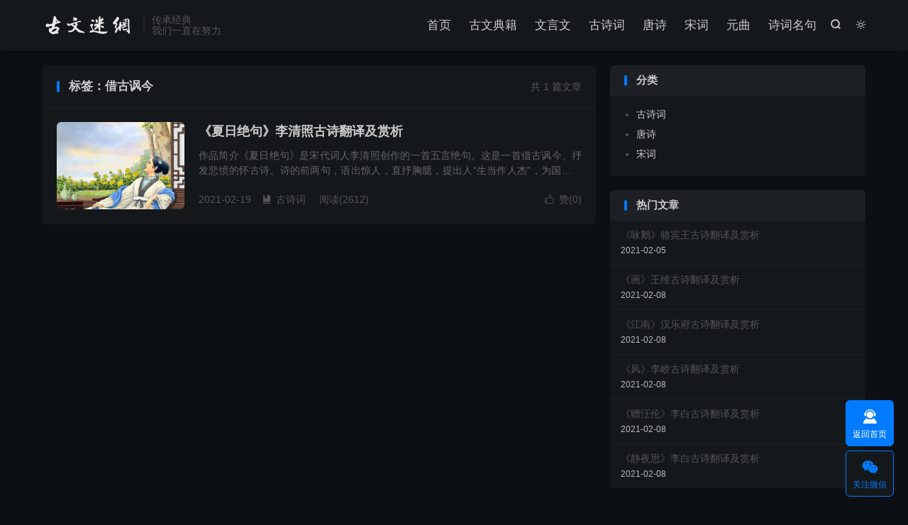

--- FILE ---
content_type: text/html; charset=UTF-8
request_url: https://www.guwenmi.com/tag/%E5%80%9F%E5%8F%A4%E8%AE%BD%E4%BB%8A/
body_size: 6048
content:
<!DOCTYPE HTML>
<html lang="zh-CN"  class="darking" data-night="1">
<head>
<meta charset="UTF-8">
<meta http-equiv="X-UA-Compatible" content="IE=edge">
<meta name="viewport" content="width=device-width, initial-scale=1.0">
<meta name="apple-mobile-web-app-title" content="古文迷网">
<meta http-equiv="Cache-Control" content="no-siteapp">
<title>借古讽今-古文迷网</title>
<meta name='robots' content='max-image-preview:large' />
<style>img:is([sizes="auto" i], [sizes^="auto," i]) { contain-intrinsic-size: 3000px 1500px }</style>
<style id='classic-theme-styles-inline-css' type='text/css'>
/*! This file is auto-generated */
.wp-block-button__link{color:#fff;background-color:#32373c;border-radius:9999px;box-shadow:none;text-decoration:none;padding:calc(.667em + 2px) calc(1.333em + 2px);font-size:1.125em}.wp-block-file__button{background:#32373c;color:#fff;text-decoration:none}
</style>
<style id='global-styles-inline-css' type='text/css'>
:root{--wp--preset--aspect-ratio--square: 1;--wp--preset--aspect-ratio--4-3: 4/3;--wp--preset--aspect-ratio--3-4: 3/4;--wp--preset--aspect-ratio--3-2: 3/2;--wp--preset--aspect-ratio--2-3: 2/3;--wp--preset--aspect-ratio--16-9: 16/9;--wp--preset--aspect-ratio--9-16: 9/16;--wp--preset--color--black: #000000;--wp--preset--color--cyan-bluish-gray: #abb8c3;--wp--preset--color--white: #ffffff;--wp--preset--color--pale-pink: #f78da7;--wp--preset--color--vivid-red: #cf2e2e;--wp--preset--color--luminous-vivid-orange: #ff6900;--wp--preset--color--luminous-vivid-amber: #fcb900;--wp--preset--color--light-green-cyan: #7bdcb5;--wp--preset--color--vivid-green-cyan: #00d084;--wp--preset--color--pale-cyan-blue: #8ed1fc;--wp--preset--color--vivid-cyan-blue: #0693e3;--wp--preset--color--vivid-purple: #9b51e0;--wp--preset--gradient--vivid-cyan-blue-to-vivid-purple: linear-gradient(135deg,rgba(6,147,227,1) 0%,rgb(155,81,224) 100%);--wp--preset--gradient--light-green-cyan-to-vivid-green-cyan: linear-gradient(135deg,rgb(122,220,180) 0%,rgb(0,208,130) 100%);--wp--preset--gradient--luminous-vivid-amber-to-luminous-vivid-orange: linear-gradient(135deg,rgba(252,185,0,1) 0%,rgba(255,105,0,1) 100%);--wp--preset--gradient--luminous-vivid-orange-to-vivid-red: linear-gradient(135deg,rgba(255,105,0,1) 0%,rgb(207,46,46) 100%);--wp--preset--gradient--very-light-gray-to-cyan-bluish-gray: linear-gradient(135deg,rgb(238,238,238) 0%,rgb(169,184,195) 100%);--wp--preset--gradient--cool-to-warm-spectrum: linear-gradient(135deg,rgb(74,234,220) 0%,rgb(151,120,209) 20%,rgb(207,42,186) 40%,rgb(238,44,130) 60%,rgb(251,105,98) 80%,rgb(254,248,76) 100%);--wp--preset--gradient--blush-light-purple: linear-gradient(135deg,rgb(255,206,236) 0%,rgb(152,150,240) 100%);--wp--preset--gradient--blush-bordeaux: linear-gradient(135deg,rgb(254,205,165) 0%,rgb(254,45,45) 50%,rgb(107,0,62) 100%);--wp--preset--gradient--luminous-dusk: linear-gradient(135deg,rgb(255,203,112) 0%,rgb(199,81,192) 50%,rgb(65,88,208) 100%);--wp--preset--gradient--pale-ocean: linear-gradient(135deg,rgb(255,245,203) 0%,rgb(182,227,212) 50%,rgb(51,167,181) 100%);--wp--preset--gradient--electric-grass: linear-gradient(135deg,rgb(202,248,128) 0%,rgb(113,206,126) 100%);--wp--preset--gradient--midnight: linear-gradient(135deg,rgb(2,3,129) 0%,rgb(40,116,252) 100%);--wp--preset--font-size--small: 13px;--wp--preset--font-size--medium: 20px;--wp--preset--font-size--large: 36px;--wp--preset--font-size--x-large: 42px;--wp--preset--spacing--20: 0.44rem;--wp--preset--spacing--30: 0.67rem;--wp--preset--spacing--40: 1rem;--wp--preset--spacing--50: 1.5rem;--wp--preset--spacing--60: 2.25rem;--wp--preset--spacing--70: 3.38rem;--wp--preset--spacing--80: 5.06rem;--wp--preset--shadow--natural: 6px 6px 9px rgba(0, 0, 0, 0.2);--wp--preset--shadow--deep: 12px 12px 50px rgba(0, 0, 0, 0.4);--wp--preset--shadow--sharp: 6px 6px 0px rgba(0, 0, 0, 0.2);--wp--preset--shadow--outlined: 6px 6px 0px -3px rgba(255, 255, 255, 1), 6px 6px rgba(0, 0, 0, 1);--wp--preset--shadow--crisp: 6px 6px 0px rgba(0, 0, 0, 1);}:where(.is-layout-flex){gap: 0.5em;}:where(.is-layout-grid){gap: 0.5em;}body .is-layout-flex{display: flex;}.is-layout-flex{flex-wrap: wrap;align-items: center;}.is-layout-flex > :is(*, div){margin: 0;}body .is-layout-grid{display: grid;}.is-layout-grid > :is(*, div){margin: 0;}:where(.wp-block-columns.is-layout-flex){gap: 2em;}:where(.wp-block-columns.is-layout-grid){gap: 2em;}:where(.wp-block-post-template.is-layout-flex){gap: 1.25em;}:where(.wp-block-post-template.is-layout-grid){gap: 1.25em;}.has-black-color{color: var(--wp--preset--color--black) !important;}.has-cyan-bluish-gray-color{color: var(--wp--preset--color--cyan-bluish-gray) !important;}.has-white-color{color: var(--wp--preset--color--white) !important;}.has-pale-pink-color{color: var(--wp--preset--color--pale-pink) !important;}.has-vivid-red-color{color: var(--wp--preset--color--vivid-red) !important;}.has-luminous-vivid-orange-color{color: var(--wp--preset--color--luminous-vivid-orange) !important;}.has-luminous-vivid-amber-color{color: var(--wp--preset--color--luminous-vivid-amber) !important;}.has-light-green-cyan-color{color: var(--wp--preset--color--light-green-cyan) !important;}.has-vivid-green-cyan-color{color: var(--wp--preset--color--vivid-green-cyan) !important;}.has-pale-cyan-blue-color{color: var(--wp--preset--color--pale-cyan-blue) !important;}.has-vivid-cyan-blue-color{color: var(--wp--preset--color--vivid-cyan-blue) !important;}.has-vivid-purple-color{color: var(--wp--preset--color--vivid-purple) !important;}.has-black-background-color{background-color: var(--wp--preset--color--black) !important;}.has-cyan-bluish-gray-background-color{background-color: var(--wp--preset--color--cyan-bluish-gray) !important;}.has-white-background-color{background-color: var(--wp--preset--color--white) !important;}.has-pale-pink-background-color{background-color: var(--wp--preset--color--pale-pink) !important;}.has-vivid-red-background-color{background-color: var(--wp--preset--color--vivid-red) !important;}.has-luminous-vivid-orange-background-color{background-color: var(--wp--preset--color--luminous-vivid-orange) !important;}.has-luminous-vivid-amber-background-color{background-color: var(--wp--preset--color--luminous-vivid-amber) !important;}.has-light-green-cyan-background-color{background-color: var(--wp--preset--color--light-green-cyan) !important;}.has-vivid-green-cyan-background-color{background-color: var(--wp--preset--color--vivid-green-cyan) !important;}.has-pale-cyan-blue-background-color{background-color: var(--wp--preset--color--pale-cyan-blue) !important;}.has-vivid-cyan-blue-background-color{background-color: var(--wp--preset--color--vivid-cyan-blue) !important;}.has-vivid-purple-background-color{background-color: var(--wp--preset--color--vivid-purple) !important;}.has-black-border-color{border-color: var(--wp--preset--color--black) !important;}.has-cyan-bluish-gray-border-color{border-color: var(--wp--preset--color--cyan-bluish-gray) !important;}.has-white-border-color{border-color: var(--wp--preset--color--white) !important;}.has-pale-pink-border-color{border-color: var(--wp--preset--color--pale-pink) !important;}.has-vivid-red-border-color{border-color: var(--wp--preset--color--vivid-red) !important;}.has-luminous-vivid-orange-border-color{border-color: var(--wp--preset--color--luminous-vivid-orange) !important;}.has-luminous-vivid-amber-border-color{border-color: var(--wp--preset--color--luminous-vivid-amber) !important;}.has-light-green-cyan-border-color{border-color: var(--wp--preset--color--light-green-cyan) !important;}.has-vivid-green-cyan-border-color{border-color: var(--wp--preset--color--vivid-green-cyan) !important;}.has-pale-cyan-blue-border-color{border-color: var(--wp--preset--color--pale-cyan-blue) !important;}.has-vivid-cyan-blue-border-color{border-color: var(--wp--preset--color--vivid-cyan-blue) !important;}.has-vivid-purple-border-color{border-color: var(--wp--preset--color--vivid-purple) !important;}.has-vivid-cyan-blue-to-vivid-purple-gradient-background{background: var(--wp--preset--gradient--vivid-cyan-blue-to-vivid-purple) !important;}.has-light-green-cyan-to-vivid-green-cyan-gradient-background{background: var(--wp--preset--gradient--light-green-cyan-to-vivid-green-cyan) !important;}.has-luminous-vivid-amber-to-luminous-vivid-orange-gradient-background{background: var(--wp--preset--gradient--luminous-vivid-amber-to-luminous-vivid-orange) !important;}.has-luminous-vivid-orange-to-vivid-red-gradient-background{background: var(--wp--preset--gradient--luminous-vivid-orange-to-vivid-red) !important;}.has-very-light-gray-to-cyan-bluish-gray-gradient-background{background: var(--wp--preset--gradient--very-light-gray-to-cyan-bluish-gray) !important;}.has-cool-to-warm-spectrum-gradient-background{background: var(--wp--preset--gradient--cool-to-warm-spectrum) !important;}.has-blush-light-purple-gradient-background{background: var(--wp--preset--gradient--blush-light-purple) !important;}.has-blush-bordeaux-gradient-background{background: var(--wp--preset--gradient--blush-bordeaux) !important;}.has-luminous-dusk-gradient-background{background: var(--wp--preset--gradient--luminous-dusk) !important;}.has-pale-ocean-gradient-background{background: var(--wp--preset--gradient--pale-ocean) !important;}.has-electric-grass-gradient-background{background: var(--wp--preset--gradient--electric-grass) !important;}.has-midnight-gradient-background{background: var(--wp--preset--gradient--midnight) !important;}.has-small-font-size{font-size: var(--wp--preset--font-size--small) !important;}.has-medium-font-size{font-size: var(--wp--preset--font-size--medium) !important;}.has-large-font-size{font-size: var(--wp--preset--font-size--large) !important;}.has-x-large-font-size{font-size: var(--wp--preset--font-size--x-large) !important;}
:where(.wp-block-post-template.is-layout-flex){gap: 1.25em;}:where(.wp-block-post-template.is-layout-grid){gap: 1.25em;}
:where(.wp-block-columns.is-layout-flex){gap: 2em;}:where(.wp-block-columns.is-layout-grid){gap: 2em;}
:root :where(.wp-block-pullquote){font-size: 1.5em;line-height: 1.6;}
</style>
<!-- <link rel='stylesheet' id='style-css' href='https://www.guwenmi.com/wp-content/themes/dux/style.css?ver=9.4' type='text/css' media='all' /> -->
<link rel="stylesheet" type="text/css" href="//www.guwenmi.com/wp-content/cache/wpfc-minified/dupdr72d/652o9.css" media="all"/>
<script src='//www.guwenmi.com/wp-content/cache/wpfc-minified/dqkeicjd/652o9.js' type="text/javascript"></script>
<!-- <script type="text/javascript" src="https://www.guwenmi.com/wp-content/themes/dux/assets/js/libs/jquery.min.js?ver=9.4" id="jquery-js"></script> -->
<link rel="https://api.w.org/" href="https://www.guwenmi.com/wp-json/" /><link rel="alternate" title="JSON" type="application/json" href="https://www.guwenmi.com/wp-json/wp/v2/tags/89" /><meta name="keywords" content="借古讽今">
<style>.container{max-width:1200px}#focusslide{height:220px}@media (max-width: 600px) {#focusslide{height:150px}}</style><link rel="shortcut icon" href="https://www.guwenmi.com/favicon.ico">
</head>
<body class="archive tag tag-89 wp-theme-dux home m-excerpt-cat m-excerpt-desc topbar-off site-layout-2 text-justify-on m-sidebar m-catplist-on m-user-on dark-on">
<header class="header">
<div class="container">
<div class="logo"><a href="https://www.guwenmi.com" title="古文迷网-传承经典古文名篇、古诗词、文言文、古文名句"><img src="https://www.guwenmi.com/staticflies/logo.png" alt="古文迷网-传承经典古文名篇、古诗词、文言文、古文名句"><img class="-dark" src="https://www.guwenmi.com/staticflies/logo1.png" alt="古文迷网-传承经典古文名篇、古诗词、文言文、古文名句">古文迷网</a></div>		<div class="brand">传承经典<br>我们一直在努力</div>					<div class="sitedark" etap="darking"><i class="tbfa">&#xe6a0;</i><i class="tbfa">&#xe635;</i></div>
<div class="navto-search search-show"><i class="tbfa">&#xe611;</i></div>
<ul class="site-nav site-navbar">
<li><a href="https://www.guwenmi.com/">首页</a></li>
<li><a href="https://www.guwenmi.com/gw/">古文典籍</a></li>
<li><a href="https://www.guwenmi.com/wyw/">文言文</a></li>
<li><a href="https://www.guwenmi.com/gsc/">古诗词</a></li>
<li><a href="https://www.guwenmi.com/ts/">唐诗</a></li>
<li><a href="https://www.guwenmi.com/sc/">宋词</a></li>
<li><a href="https://www.guwenmi.com/qu/">元曲</a></li>
<li><a href="https://www.guwenmi.com/scj/">诗词名句</a></li>
</ul>
<a rel="nofollow" href="javascript:;" class="signin-loader m-icon-user"><i class="tbfa">&#xe641;</i></a>
</div>
</header>
<div class="m-icon-nav">
<i class="tbfa">&#xe612;</i>
<i class="tbfa">&#xe606;</i>
</div>
<div class="site-search">
<div class="container">
<form method="get" class="site-search-form" action="https://www.guwenmi.com/">
<input class="search-input" name="s" type="text" placeholder="输入关键字" value="" required="required">
<button class="search-btn" type="submit"><i class="tbfa">&#xe611;</i></button>
</form>	</div>
</div>
<section class="container">
<div class="content-wrap">
<div class="content">
<div class="catleader"><div class="-r">共 1 篇文章</div><h1>标签：借古讽今</h1></div><article class="excerpt excerpt-1"><a class="focus" href="https://www.guwenmi.com/gsc/xiarijueju/"><img data-src="https://www.guwenmi.com/wp-content/uploads/2021/02/1-31.jpg" alt="《夏日绝句》李清照古诗翻译及赏析-古文迷网" src="https://www.guwenmi.com/wp-content/themes/dux/assets/img/thumbnail.png" class="thumb"></a><header><h2><a href="https://www.guwenmi.com/gsc/xiarijueju/" title="《夏日绝句》李清照古诗翻译及赏析-古文迷网">《夏日绝句》李清照古诗翻译及赏析</a></h2></header><p class="note">作品简介《夏日绝句》是宋代词人李清照创作的一首五言绝句。这是一首借古讽今、抒发悲愤的怀古诗。诗的前两句，语出惊人，直抒胸臆，提出人“生当作人杰”，为国建功立业，报效朝廷；“死”也应该做“鬼雄”，方才不愧于顶天立地的好男儿。深深的爱国之情喷涌...</p><div class="meta"><a href="javascript:;" etap="like" class="post-like" data-pid="195"><i class="tbfa">&#xe64c;</i>赞(<span>0</span>)</a><time>2021-02-19</time><a class="cat" href="https://www.guwenmi.com/gsc/"><i class="tbfa">&#xe60e;</i>古诗词</a> <span class="pv">阅读(2612)</span></div></article>		</div>
</div>
<div class="sidebar">
<div class="widget widget_categories"><h3>分类</h3>
<ul>
<li class="cat-item cat-item-3"><a href="https://www.guwenmi.com/gsc/">古诗词</a>
</li>
<li class="cat-item cat-item-4"><a href="https://www.guwenmi.com/ts/">唐诗</a>
</li>
<li class="cat-item cat-item-5"><a href="https://www.guwenmi.com/sc/">宋词</a>
</li>
</ul>
</div><div class="widget widget_ui_posts"><h3>热门文章</h3><ul class="nopic"><li><a href="https://www.guwenmi.com/ts/yonge/"><span class="text">《咏鹅》骆宾王古诗翻译及赏析</span><span class="muted">2021-02-05</span></a></li><li><a href="https://www.guwenmi.com/ts/hua/"><span class="text">《画》王维古诗翻译及赏析</span><span class="muted">2021-02-08</span></a></li><li><a href="https://www.guwenmi.com/gsc/jiangnan/"><span class="text">《江南》汉乐府古诗翻译及赏析</span><span class="muted">2021-02-08</span></a></li><li><a href="https://www.guwenmi.com/ts/feng/"><span class="text">《风》李峤古诗翻译及赏析</span><span class="muted">2021-02-08</span></a></li><li><a href="https://www.guwenmi.com/ts/zengwanglun/"><span class="text">《赠汪伦》李白古诗翻译及赏析</span><span class="muted">2021-02-08</span></a></li><li><a href="https://www.guwenmi.com/ts/jingyesi/"><span class="text">《静夜思》李白古诗翻译及赏析</span><span class="muted">2021-02-08</span></a></li></ul></div></div></section>
<footer class="footer">
<div class="container">
<p>&copy; 2025 &nbsp; <a href="https://www.guwenmi.com">古文迷网</a> &nbsp; <a href="https://www.guwenmi.com/wp-sitemap.xml">网站地图</a></p>
请求次数：32 次，加载用时：0.150 秒，内存占用：4.72 MB		<script type="text/javascript" src="https://js.users.51.la/15054747.js"></script>	</div>
</footer>
<div class="karbar karbar-rb"><ul><li><a rel="nofollow" target="_blank" href="https://www.guwenmi.com"><i class="tbfa">&#xe68d;</i><span>返回首页</span></a></li><li class="karbar-qrcode"><a rel="nofollow" href="javascript:;"><i class="tbfa">&#xe61e;</i><span>关注微信</span></a><span class="karbar-qrcode-wrap">古文迷<br><span data-id="古文迷" class="copy-wechat-number">复制微信号</span><img src="https://www.guwenmi.com/staticflies/mi.png"><span class="-close"><i class="tbfa">&#xe606;</i></span></span></li><li class="karbar-totop"><a rel="nofollow" href="javascript:(TBUI.scrollTo());"><i class="tbfa">&#xe613;</i><span>回顶部</span></a></li></ul></div>
<div class="sign">
<div class="sign-mask"></div>
<div class="sign-tips"></div>
<form class="-in">
<h4><small class="signup-loader">切换注册</small>登录</h4>
<div class="-item">
<label>用户名或邮箱</label>
<input type="text" name="username" class="ipt" placeholder="用户名或邮箱">
</div>
<div class="-item">
<a href="https://www.guwenmi.com/sample-page/">找回密码</a>
<label>密码</label>
<input type="password" name="password" class="ipt" placeholder="登录密码">
</div>
<div class="sign-submit">
<input type="button" class="btn btn-primary btn-block signinsubmit-loader" name="submit" value="登录" id="site_login">
<input type="hidden" name="action" value="signin">
<label><input type="checkbox" checked="checked" name="remember" value="forever">记住我</label>
</div>
</form>
<form class="-up">
<h4><small class="signin-loader">切换登录</small>注册</h4>
<div class="-item">
<label>用户名</label>
<input type="text" name="name" class="ipt" placeholder="设置用户名">
</div>
<div class="-item">
<label>邮箱</label>
<input type="email" name="email" class="ipt" placeholder="邮箱">
</div>
<div class="-item -item-yzm">
<label>邮箱验证码</label>
<input type="text" name="captcha" class="ipt" placeholder="验证码">
<input type="button" class="btn btn-default signcaptcha-loader" value="获取验证码">
</div>
<div class="-item">
<label>设置密码</label>
<input type="password" name="password" class="ipt" placeholder="设置6位以上的密码">
</div>
<div class="sign-submit">
<input type="button" class="btn btn-primary btn-block signupsubmit-loader" name="submit" value="快速注册" id="site_register">
<input type="hidden" name="action" value="signup">
</div>
</form>
</div>
<script>window.TBUI={"www":"https:\/\/www.guwenmi.com","uri":"https:\/\/www.guwenmi.com\/wp-content\/themes\/dux","ajaxurl":"https:\/\/www.guwenmi.com\/wp-admin\/admin-ajax.php","ver":"9.4","roll":"1 2","copyoff":0,"ajaxpager":"1","fullimage":"1","captcha":0,"captcha_comment":1,"captcha_login":1,"captcha_register":1,"table_scroll_m":1,"table_scroll_w":"800","pre_color":1,"pre_copy":1,"lang":{"copy":"\u590d\u5236","copy_success":"\u5df2\u590d\u5236","comment_loading":"\u8bc4\u8bba\u63d0\u4ea4\u4e2d...","comment_cancel_edit":"\u53d6\u6d88\u7f16\u8f91","loadmore":"\u52a0\u8f7d\u66f4\u591a","like_login":"\u70b9\u8d5e\u8bf7\u5148\u767b\u5f55","liked":"\u4f60\u5df2\u8d5e\uff01","delete_post":"\u786e\u5b9a\u5220\u9664\u8fd9\u4e2a\u6587\u7ae0\u5417\uff1f","read_post_all":"\u70b9\u51fb\u9605\u8bfb\u4f59\u4e0b\u5168\u6587","copy_wechat":"\u5fae\u4fe1\u53f7\u5df2\u590d\u5236","sign_password_less":"\u5bc6\u7801\u592a\u77ed\uff0c\u81f3\u5c116\u4f4d","sign_username_none":"\u7528\u6237\u540d\u4e0d\u80fd\u4e3a\u7a7a","sign_email_error":"\u90ae\u7bb1\u683c\u5f0f\u9519\u8bef","sign_vcode_loading":"\u9a8c\u8bc1\u7801\u83b7\u53d6\u4e2d","sign_vcode_new":" \u79d2\u91cd\u65b0\u83b7\u53d6"},"turnstile_key":""}</script>
<script type="speculationrules">
{"prefetch":[{"source":"document","where":{"and":[{"href_matches":"\/*"},{"not":{"href_matches":["\/wp-*.php","\/wp-admin\/*","\/wp-content\/uploads\/*","\/wp-content\/*","\/wp-content\/plugins\/*","\/wp-content\/themes\/dux\/*","\/*\\?(.+)"]}},{"not":{"selector_matches":"a[rel~=\"nofollow\"]"}},{"not":{"selector_matches":".no-prefetch, .no-prefetch a"}}]},"eagerness":"conservative"}]}
</script>
<script type="text/javascript" src="https://www.guwenmi.com/wp-content/themes/dux/assets/js/loader.js?ver=9.4" id="loader-js"></script>
</body>
</html><!-- WP Fastest Cache file was created in 0.165 seconds, on 2025年11月6日 @ am5:49 --><!-- via php -->